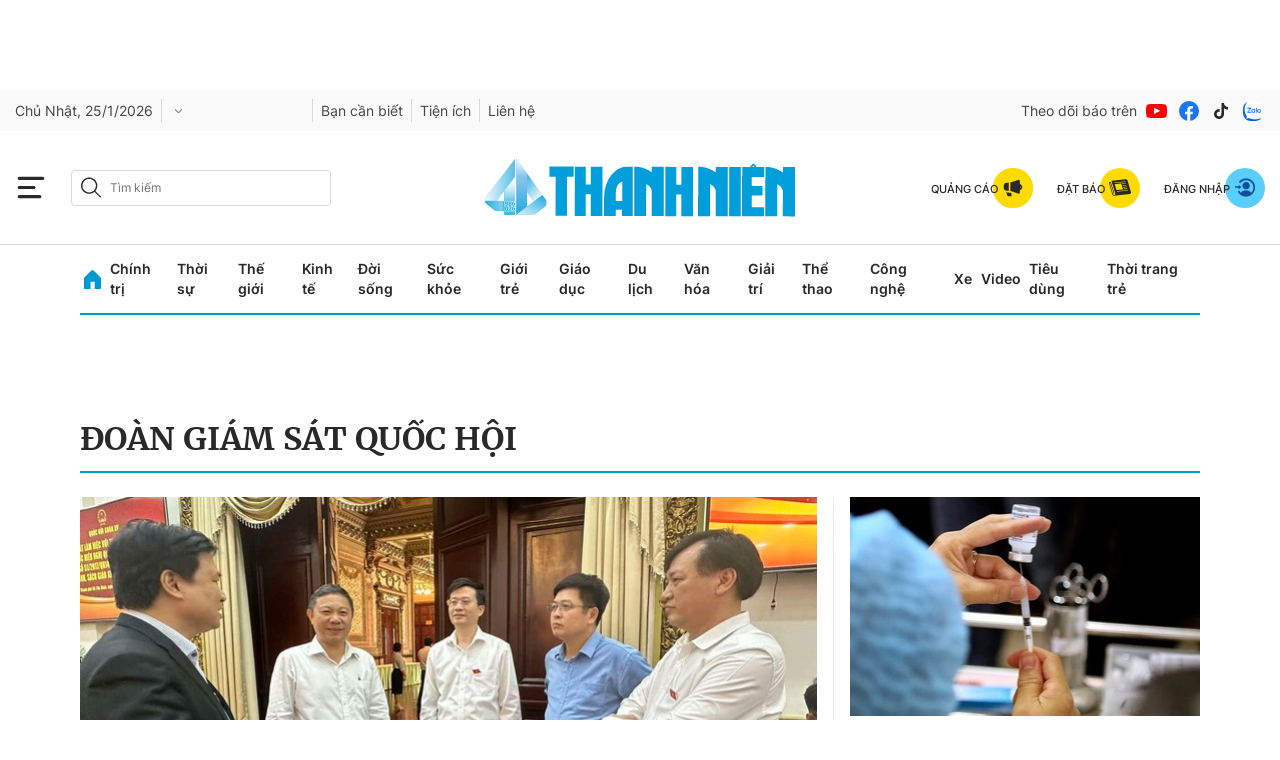

--- FILE ---
content_type: text/html; charset=UTF-8
request_url: https://auto-load-balancer.likr.tw/api/get_client_ip.php
body_size: -138
content:
"3.17.24.57"